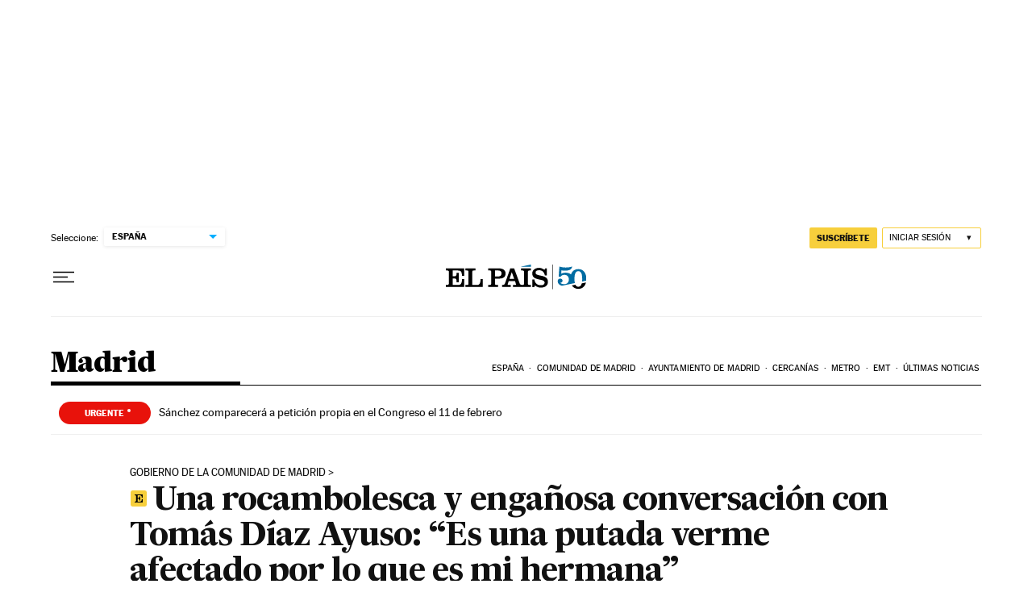

--- FILE ---
content_type: application/javascript; charset=utf-8
request_url: https://fundingchoicesmessages.google.com/f/AGSKWxURV5fT2mLZH7LCDcNOplIanipDALXAYXGOrzBsnWWfll5uawNkQaS2i0ECdyC3wx4MXr6mqKO1xNfa_7nFBFz-eTVyqHhn9VthxaUK_pLXtuXOOvur1q236MRaCl_940Diras=?fccs=W251bGwsbnVsbCxudWxsLG51bGwsbnVsbCxudWxsLFsxNzY5NDMzNjc5LDk0MDAwMDAwXSxudWxsLG51bGwsbnVsbCxbbnVsbCxbNyw2XSxudWxsLG51bGwsbnVsbCxudWxsLG51bGwsbnVsbCxudWxsLG51bGwsbnVsbCwxXSwiaHR0cHM6Ly9lbHBhaXMuY29tL2VzcGFuYS9tYWRyaWQvMjAyMi0wNS0wNS91bmEtcm9jYW1ib2xlc2NhLXktZW5nYW5vc2EtY29udmVyc2FjaW9uLWNvbi10b21hcy1kaWF6LWF5dXNvLWVzLXVuYS1wdXRhZGEtdmVybWUtYWZlY3RhZG8tcG9yLWxvLXF1ZS1lcy1taS1oZXJtYW5hLmh0bWwiLG51bGwsW1s4LCJrNjFQQmptazZPMCJdLFs5LCJlbi1VUyJdLFsxNiwiWzEsMSwxXSJdLFsxOSwiMiJdLFsxNywiWzBdIl0sWzI0LCIiXSxbMjksImZhbHNlIl1dXQ
body_size: 105
content:
if (typeof __googlefc.fcKernelManager.run === 'function') {"use strict";this.default_ContributorServingResponseClientJs=this.default_ContributorServingResponseClientJs||{};(function(_){var window=this;
try{
var qp=function(a){this.A=_.t(a)};_.u(qp,_.J);var rp=function(a){this.A=_.t(a)};_.u(rp,_.J);rp.prototype.getWhitelistStatus=function(){return _.F(this,2)};var sp=function(a){this.A=_.t(a)};_.u(sp,_.J);var tp=_.ed(sp),up=function(a,b,c){this.B=a;this.j=_.A(b,qp,1);this.l=_.A(b,_.Pk,3);this.F=_.A(b,rp,4);a=this.B.location.hostname;this.D=_.Fg(this.j,2)&&_.O(this.j,2)!==""?_.O(this.j,2):a;a=new _.Qg(_.Qk(this.l));this.C=new _.dh(_.q.document,this.D,a);this.console=null;this.o=new _.mp(this.B,c,a)};
up.prototype.run=function(){if(_.O(this.j,3)){var a=this.C,b=_.O(this.j,3),c=_.fh(a),d=new _.Wg;b=_.hg(d,1,b);c=_.C(c,1,b);_.jh(a,c)}else _.gh(this.C,"FCNEC");_.op(this.o,_.A(this.l,_.De,1),this.l.getDefaultConsentRevocationText(),this.l.getDefaultConsentRevocationCloseText(),this.l.getDefaultConsentRevocationAttestationText(),this.D);_.pp(this.o,_.F(this.F,1),this.F.getWhitelistStatus());var e;a=(e=this.B.googlefc)==null?void 0:e.__executeManualDeployment;a!==void 0&&typeof a==="function"&&_.To(this.o.G,
"manualDeploymentApi")};var vp=function(){};vp.prototype.run=function(a,b,c){var d;return _.v(function(e){d=tp(b);(new up(a,d,c)).run();return e.return({})})};_.Tk(7,new vp);
}catch(e){_._DumpException(e)}
}).call(this,this.default_ContributorServingResponseClientJs);
// Google Inc.

//# sourceURL=/_/mss/boq-content-ads-contributor/_/js/k=boq-content-ads-contributor.ContributorServingResponseClientJs.en_US.k61PBjmk6O0.es5.O/d=1/exm=ad_blocking_detection_executable,kernel_loader,loader_js_executable/ed=1/rs=AJlcJMztj-kAdg6DB63MlSG3pP52LjSptg/m=cookie_refresh_executable
__googlefc.fcKernelManager.run('\x5b\x5b\x5b7,\x22\x5b\x5bnull,\\\x22elpais.com\\\x22,\\\x22AKsRol9bElAvG5jnXRKIr57AXnZKcIq68wfypWu8YlnZDBo3t2ejSa8y2Apus6Bpss8qq07qdMm3g1ap4WpIz3_aolh9fwxd7wyrHHTEcQQbDEEzVOqWBHCTlpYZNheA81j5deS-ve45h_4hvtiN_g0EYaihg3rDvw\\\\u003d\\\\u003d\\\x22\x5d,null,\x5b\x5bnull,null,null,\\\x22https:\/\/fundingchoicesmessages.google.com\/f\/AGSKWxXB9d1-YABaOUc_GWjsHM1m7O7JxI5Y8Zk5BCl13De1WQ6aOV_ISBFHMX67-Ecd8SBYzPC1IYvm0jgHjcm-d3ZZjfSM_zl1xaLSOgWfB55bVVtu6K4yaw5QzazEo-Xr7uoR4jk\\\\u003d\\\x22\x5d,null,null,\x5bnull,null,null,\\\x22https:\/\/fundingchoicesmessages.google.com\/el\/AGSKWxXjkuZkepUOI0-XCbBb6zFc8HczpKBNz8TQuaHCE7eEnP238LRc7bnDgVdJOoS-f_Q21ZLUjxImVuIJqJGnFPpbxuuX4sst9c_kgjPaC4ukilFz45F19Iygkjk0SAM_IsuAmto\\\\u003d\\\x22\x5d,null,\x5bnull,\x5b7,6\x5d,null,null,null,null,null,null,null,null,null,1\x5d\x5d,\x5b3,1\x5d\x5d\x22\x5d\x5d,\x5bnull,null,null,\x22https:\/\/fundingchoicesmessages.google.com\/f\/AGSKWxUgwk4EJRqP8eWDpsPBqRyHqKyBt5FBAeS8RqndQveJDtpyikyLeUR_UWkSUB-09BjJexrEE0ZoTQrm6Ia-QCJQ1spNlS21Ar1C8_ayCtOR4MlImrPOVvduXy7LTapZWTl8mQY\\u003d\x22\x5d\x5d');}

--- FILE ---
content_type: application/javascript; charset=utf-8
request_url: https://fundingchoicesmessages.google.com/f/AGSKWxV6znryasbSW7vV9eRAum5TP6wb3_kGC0-7nFPVACYu0sHYHWY-G2TNSzJfiFkWL9i8IhirgBuLCheoAChtpqBOkxOmDvVg9cb8ZfFyJTIVqCRhTDJMbtJb2SV2fjspM_De51RwFYMFcUbBPpAefXY1wsSAq0gJP_pHttKUIiS98Ajxyq-eBw_EJMSK/_/googleadsmodule./ads/webplayer./4-6-8x60.xmlhttprequest,domain=img2share.com/advs_actv.
body_size: -1289
content:
window['9b293956-c362-444b-b8bd-63c4eb24acbf'] = true;